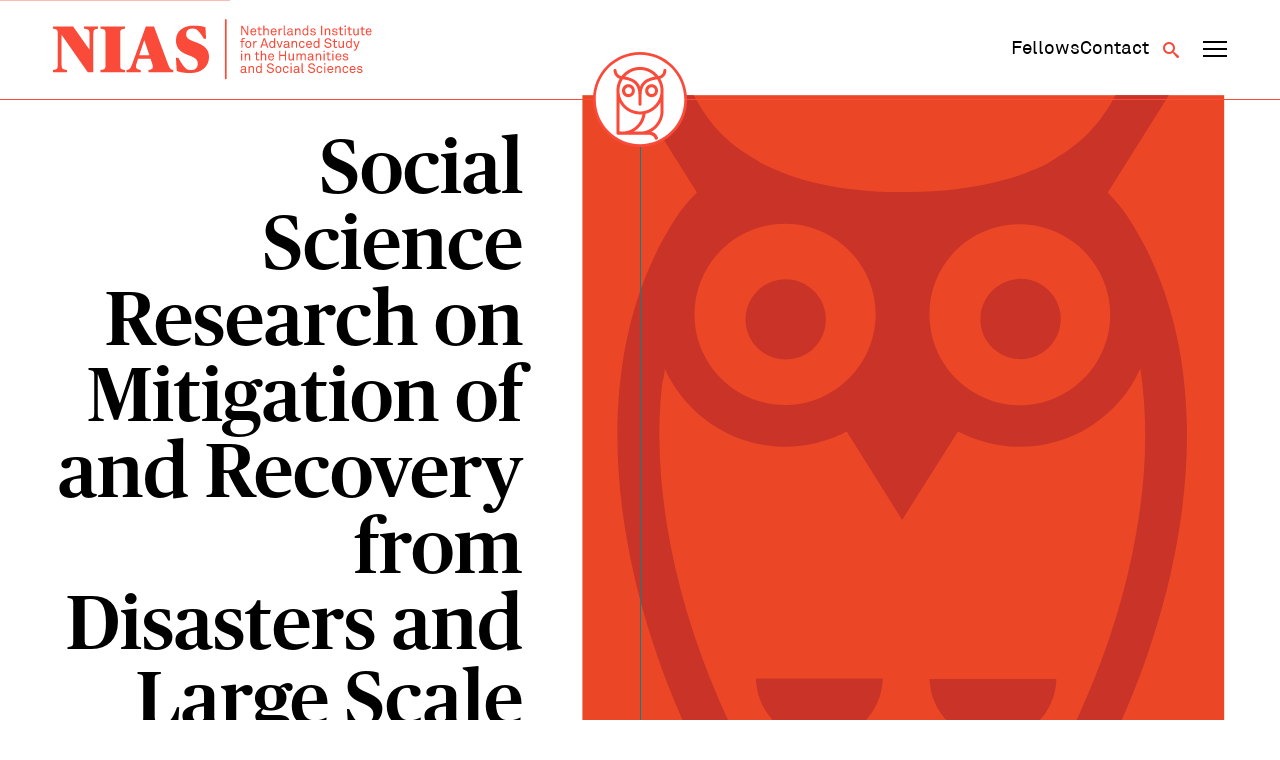

--- FILE ---
content_type: image/svg+xml
request_url: https://nias.knaw.nl/wp-content/themes/nias-v2/img/book-cover.svg
body_size: 1178
content:
<svg version="1.1" id="Layer_1" xmlns="http://www.w3.org/2000/svg" xmlns:xlink="http://www.w3.org/1999/xlink" x="0px" y="0px"
	 viewBox="0 0 160 220" style="enable-background:new 0 0 160 220;" xml:space="preserve">
<style type="text/css">
	.st0{fill:#EB4727;}
	.st1{fill:#CA3327;}
	.st2{fill:none;}
</style>
<rect x="0.1" y="0.2" class="st0" width="159.8" height="219.6"/>
<path class="st1" d="M74.9,145.4H43.3c0.2,8.5,7.2,15.4,15.8,15.4C67.7,160.9,74.6,154,74.9,145.4z"/>
<path class="st1" d="M102.3,160.9c8.6,0,15.6-6.9,15.8-15.4H86.5C86.8,154,93.7,160.9,102.3,160.9z"/>
<path class="st1" d="M106.1,65.4c1,0.3,2,0.5,3.1,0.5c5.5,0,10-4.5,10-10c0-2.7-1.1-5.1-2.8-6.9c-1.8-1.9-4.4-3.1-7.2-3.1
	c-5.5,0-10,4.5-10,10C99.1,60.4,102.1,64.1,106.1,65.4z"/>
<path class="st1" d="M80.7,182.8c8.6,0,15.6-6.9,15.8-15.4H64.9C65.1,175.9,72.1,182.8,80.7,182.8z"/>
<path class="st1" d="M50.7,66c1.1,0,2.1-0.2,3.1-0.5c4-1.3,6.9-5,6.9-9.5c0-5.5-4.5-10-10-10c-2.8,0-5.4,1.2-7.2,3.1
	c-1.7,1.8-2.8,4.2-2.8,6.9C40.7,61.5,45.2,66,50.7,66z"/>
<rect x="-0.1" y="107" class="st2" width="159.4" height="64.6"/>
<path class="st1" d="M44.5,190.4H19.1v9.9H52l-1.1,1.7L40,219.3l-0.3,0.5h80l-0.3-0.5L108.6,202l-1.1-1.7h32.7v-9.9h-25.3
	c31.4-44.7,50.6-114.6,21-159.9c-1.5-2.3-3.2-4.2-5-6.1l15.2-24.2h-13.3c-0.8,1.5-1.6,2.9-2.6,4.3c-3.1,4.7-7.2,8.3-11.8,11.1
	c-0.6,0.4-1.2,0.8-1.9,1.2l-0.1,0.1c-1.2,0.7-2.5,1.3-3.8,1.8h-0.1c-2.5,1.1-5.1,2-7.8,2.7c-8,2.2-16.6,3-24.3,2.9c0,0,0,0-0.1,0
	c0,0,0,0-0.1,0c-8,0.1-16.7-0.7-24.9-3c-2.5-0.7-4.9-1.5-7.2-2.6H48c-1.3-0.6-2.5-1.2-3.8-1.8c0,0-0.1,0-0.1-0.1
	c-0.8-0.5-1.6-1-2.4-1.5C37.2,12.5,33.3,9,30.4,4.5c-0.9-1.4-1.8-2.8-2.6-4.3H13.4l15.2,24.2c-1.8,1.8-3.6,3.8-5.1,6.1
	C-6.1,75.9,13.2,145.8,44.5,190.4z M91.6,201.5c-0.2,0.2-0.4,0.4-0.5,0.6c-3.4,3.5-6.3,6.2-8.5,8.3c-1,0.9-2,1.8-2.7,2.4
	c-0.8-0.6-1.7-1.5-2.7-2.4c-2.3-2.1-5.1-4.8-8.5-8.3c-0.2-0.2-0.4-0.4-0.5-0.6c-0.4-0.4-0.7-0.8-1.1-1.2h25.8
	C92.4,200.7,92,201.1,91.6,201.5z M108.9,32.3c5.3,0,10.1,1.8,14,4.9c5.2,4.1,8.6,10.5,8.6,17.6c0,12.4-10.1,22.6-22.5,22.6
	c-3.5,0-6.9-0.8-9.8-2.3c-7.5-3.7-12.7-11.4-12.7-20.3C86.4,42.4,96.5,32.3,108.9,32.3z M36.5,37.1c3.8-3.1,8.7-4.9,14-4.9
	c12.4,0,22.6,10.1,22.6,22.5c0,8.9-5.2,16.6-12.7,20.3c-3,1.5-6.3,2.3-9.9,2.3C38.1,77.3,28,67.2,28,54.8
	C28,47.7,31.3,41.3,36.5,37.1z M50.5,87.7c5.6,0,10.8-1.4,15.4-3.8l13.8,22l13.9-22c4.6,2.4,9.8,3.8,15.4,3.8c13.4,0,24.9-8,30-19.5
	c2,13.3,1.4,27-0.9,40.2c-2.5,14.8-7,29.2-13,42.9c-6,13.8-13.5,27.7-23.3,39.1h-0.4H58.2h-0.3c-10.2-11.9-17.7-25.6-23.9-40
	c-6-13.9-10.5-28.6-12.9-43.5c-1-6.5-1.7-13.2-1.8-19.8c-0.1-3.2,0-6.5,0.2-9.7c0.1-1.6,0.2-3.2,0.4-4.8c0.1-1,0.9-3.6,0.6-4.5
	C25.7,79.6,37.2,87.7,50.5,87.7z"/>
</svg>
